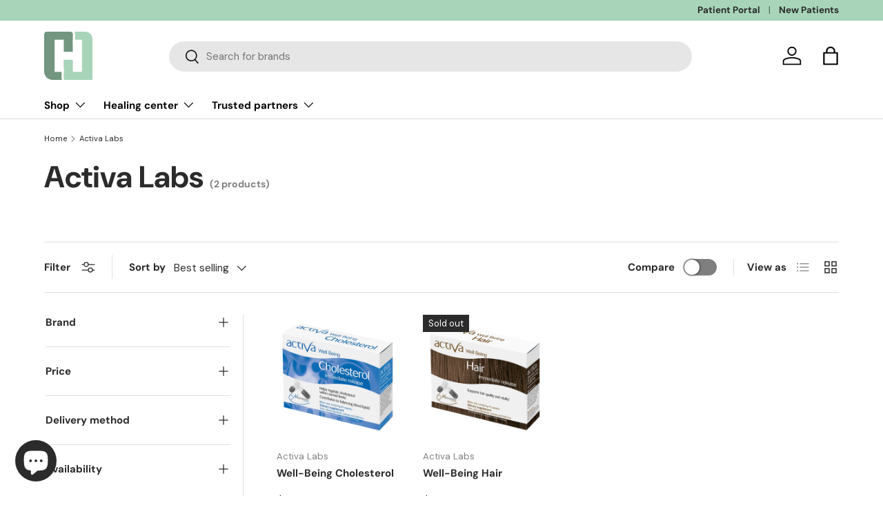

--- FILE ---
content_type: text/css
request_url: https://charnyhealing.com/cdn/shop/t/29/assets/five_step_header.css?v=56079139482959006741740103897
body_size: -162
content:
@media (max-width: 767px){.grid-5-steps{-ms-grid-columns:1fr 1fr!important;grid-template-columns:1fr 1fr!important}}.grid-5-steps{position:relative;display:-ms-grid;display:grid;grid-auto-columns:1fr;grid-column-gap:33px;grid-row-gap:16px;-ms-grid-columns:1fr 1fr 1fr 1fr 1fr;grid-template-columns:1fr 1fr 1fr 1fr 1fr;-ms-grid-rows:auto;grid-template-rows:auto}@media screen and (max-width: 767px){.dashed-line-5-steps{display:none!important}}.dashed-line-5-steps{position:absolute;top:33px;width:100%;height:1px;border-style:dashed;border-width:2px;border-color:#d3dce3;animation:slideMe 2s;animation-delay:3s}@keyframes slideMe{0%{transform:translate(-500px)}to{transform:skew(0)}}.step-header{max-width:600px}.step-pre-header{display:block;margin-top:20px;margin-bottom:18px;font-size:20px;line-height:1.3;font-weight:500}.grid-5-steps-child{color:#2a2b2a;text-decoration:none;max-width:100%;display:inline-block}.number-container{position:relative;left:-11px;z-index:1;display:-webkit-box;display:-webkit-flex;display:-ms-flexbox;display:flex;width:70px;height:70px;padding:6px;-webkit-box-pack:center;-webkit-justify-content:center;-ms-flex-pack:center;justify-content:center;-webkit-box-align:center;-webkit-align-items:center;-ms-flex-align:center;align-items:center;border-radius:200px;background-color:#fff}.step-num-1{position:relative;width:50px;height:50px;padding:4px;border-style:solid;border-width:2px;border-color:#ff8a65;border-radius:200px;background-color:#fff}.step-num-2{display:-webkit-box;display:-webkit-flex;display:-ms-flexbox;display:flex;width:100%;height:100%;-webkit-box-pack:center;-webkit-justify-content:center;-ms-flex-pack:center;justify-content:center;-webkit-box-align:center;-webkit-align-items:center;-ms-flex-align:center;align-items:center;border-radius:200px;background-color:#2b455f24}.step-num{font-size:20px;font-weight:600}.step-desc-1{-webkit-transition:color .2s ease;transition:color .2s ease;color:#ff8a65;font-size:20px;font-weight:600;padding:15px 0 5px}.step-desc-2{margin-top:7px;font-size:16px}
/*# sourceMappingURL=/cdn/shop/t/29/assets/five_step_header.css.map?v=56079139482959006741740103897 */


--- FILE ---
content_type: text/css
request_url: https://charnyhealing.com/cdn/shop/t/29/assets/additional_styles.css?v=53604747794376559251744304585
body_size: -376
content:
.message-box{display:inline-flex;align-content:center;align-items:middle;padding:10px;margin-top:20px;margin-bottom:10px;background-color:#e8f6ea;color:#2c7e3f}.message-box p{margin:10px}.message-box span{font-weight:700;text-decoration:underline}.filter__content{max-height:350px;overflow-y:auto;padding-right:12px}.filter__content::-webkit-scrollbar{width:8px}.filter__content::-webkit-scrollbar-track{background:#f0f0f0;border-radius:4px}.filter__content::-webkit-scrollbar-thumb{background-color:#999;border-radius:4px}.filter__content::-webkit-scrollbar-thumb:hover{background-color:#666}.product-meta-tags{flex-wrap:wrap;row-gap:16px;column-gap:8px}.product-meta-tags .badge{background:#f5f5f5;border:solid 3px #f5f5f5;color:#2a2b2a;font-size:1.3rem}
/*# sourceMappingURL=/cdn/shop/t/29/assets/additional_styles.css.map?v=53604747794376559251744304585 */


--- FILE ---
content_type: text/css
request_url: https://charnyhealing.com/cdn/shop/t/29/assets/compare-toggle.css?v=33637327971726231741739570116
body_size: 278
content:
.switch{position:absolute;opacity:0}.switch+label{display:inline-flex;position:relative;align-items:center;margin:0;border-radius:48px;font-size:.88em;font-weight:700;line-height:1.5em;vertical-align:top;cursor:pointer;-webkit-user-select:none;user-select:none}.switch+label:after{content:"";display:block;width:48px;height:24px;margin-inline-start:.85em;transition:background-color .3s;border-radius:48px;background-color:rgba(var(--text-color)/.6)}.switch+label:hover:after{background-color:rgba(var(--text-color)/.9)}.switch:checked+label:after{background-color:rgb(var(--text-color))}.switch:focus-visible+label:after{outline:auto Highlight;outline:auto -webkit-focus-ring-color}.switch.is-focused+label:after,.no-js .switch:focus+label:after{outline:auto Highlight;outline:auto -webkit-focus-ring-color}.no-js .switch:focus:not(:focus-visible)+label:after{outline:0}.switch+label:before{content:"";position:absolute;top:50%;right:1px;width:22px;height:22px;padding-top:2px;transform:translate(-24px,-50%);border-radius:50%;background-color:#fff;box-shadow:0 0 2px 2px #00000040;text-align:center}[dir=rtl] .switch+label:before{right:auto;left:1px;transform:translate(24px,-50%)}.transition-ready .switch+label:before{transition:transform .3s}.switch:checked+label:before{content:"";transform:translateY(-50%);background-image:url([data-uri]);background-repeat:no-repeat;background-position:center center;background-size:15px 15px}.checkbox--compare+label:before{width:16px;height:16px;margin-top:calc(.75em - 8px);margin-inline-end:.5em}.checkbox--compare:checked+label:before{border-color:rgb(var(--text-color));background-color:rgb(var(--text-color))}.checkbox--compare:checked+label:after{top:calc(.75em - 1px);left:8px;width:4px;height:9px;border-width:0 1px 1px 0;border-color:rgba(var(--bg-color))}[dir=rtl] .checkbox--compare:checked+label:after{right:8px}.main-products-grid[data-layout=grid].transition-ready .card__compare{transition:max-height .3s,opacity .3s}.main-products-grid[data-layout=grid] .card__compare{max-height:0;overflow:hidden;opacity:0}.main-products-grid[data-layout=grid][data-compare=true] .card__compare{max-height:25px;margin-bottom:calc(2 * var(--space-unit));opacity:1}.main-products-grid[data-layout=list][data-compare=false] .card__compare{display:none}.main-products-grid[data-layout=list][data-compare=true] .card--product-compare{padding-top:calc(11 * var(--space-unit) + 1px)}.main-products-grid[data-layout=list][data-compare=true] .card--product-compare .card__compare{position:absolute;top:calc(4 * var(--space-unit))}.main-products-grid[data-layout=list][data-compare=true] .card--product-compare.card--highlight-product:not(.card--product-contained){padding-top:calc(8 * var(--space-unit))}.main-products-grid[data-layout=list][data-compare=true] .card--product-compare.card--highlight-product:not(.card--product-contained) .card__compare{top:1px}.main-products-grid[data-layout=list][data-compare=false] .card--product-compare.card--product-contained{padding-top:calc(5 * var(--space-unit))}
/*# sourceMappingURL=/cdn/shop/t/29/assets/compare-toggle.css.map?v=33637327971726231741739570116 */
